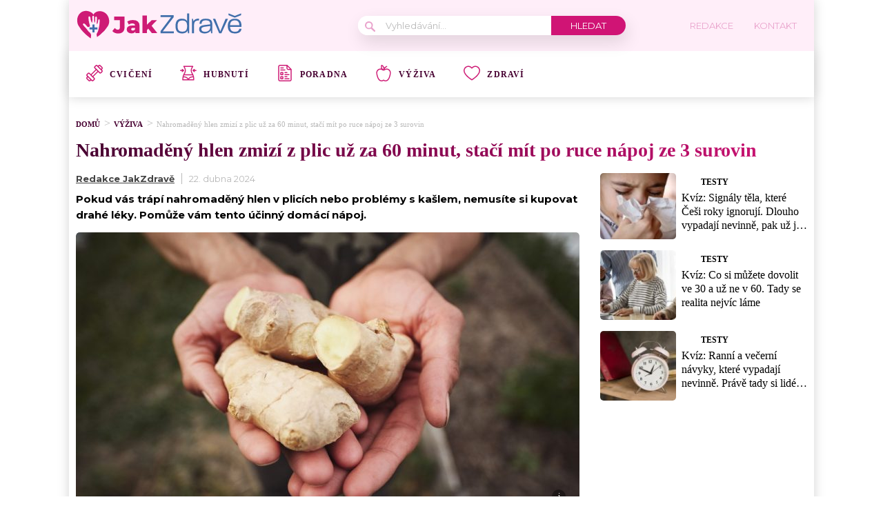

--- FILE ---
content_type: text/html; charset=utf-8
request_url: https://www.google.com/recaptcha/api2/aframe
body_size: 267
content:
<!DOCTYPE HTML><html><head><meta http-equiv="content-type" content="text/html; charset=UTF-8"></head><body><script nonce="mxeafFGC0njchLvkJ2N7Sg">/** Anti-fraud and anti-abuse applications only. See google.com/recaptcha */ try{var clients={'sodar':'https://pagead2.googlesyndication.com/pagead/sodar?'};window.addEventListener("message",function(a){try{if(a.source===window.parent){var b=JSON.parse(a.data);var c=clients[b['id']];if(c){var d=document.createElement('img');d.src=c+b['params']+'&rc='+(localStorage.getItem("rc::a")?sessionStorage.getItem("rc::b"):"");window.document.body.appendChild(d);sessionStorage.setItem("rc::e",parseInt(sessionStorage.getItem("rc::e")||0)+1);localStorage.setItem("rc::h",'1768906355088');}}}catch(b){}});window.parent.postMessage("_grecaptcha_ready", "*");}catch(b){}</script></body></html>

--- FILE ---
content_type: text/css;charset=utf-8
request_url: https://use.typekit.net/cza2via.css
body_size: 2417
content:
/*
 * The Typekit service used to deliver this font or fonts for use on websites
 * is provided by Adobe and is subject to these Terms of Use
 * http://www.adobe.com/products/eulas/tou_typekit. For font license
 * information, see the list below.
 *
 * copperplate:
 *   - http://typekit.com/eulas/000000000000000000017922
 *   - http://typekit.com/eulas/000000000000000000017924
 * copperplate-condensed:
 *   - http://typekit.com/eulas/000000000000000000017925
 *   - http://typekit.com/eulas/000000000000000000017927
 * freight-big-pro:
 *   - http://typekit.com/eulas/0000000000000000000132c1
 *   - http://typekit.com/eulas/0000000000000000000132c2
 *   - http://typekit.com/eulas/0000000000000000000132c3
 *   - http://typekit.com/eulas/0000000000000000000132c4
 * freight-display-pro:
 *   - http://typekit.com/eulas/0000000000000000000132cd
 *   - http://typekit.com/eulas/0000000000000000000132ce
 *   - http://typekit.com/eulas/0000000000000000000132cf
 *   - http://typekit.com/eulas/0000000000000000000132d0
 * freight-macro-pro:
 *   - http://typekit.com/eulas/000000000000000000017774
 *   - http://typekit.com/eulas/000000000000000000017775
 *   - http://typekit.com/eulas/000000000000000000017776
 *   - http://typekit.com/eulas/000000000000000000017777
 * freight-micro-pro:
 *   - http://typekit.com/eulas/00000000000000000001322a
 *   - http://typekit.com/eulas/00000000000000000001322b
 *   - http://typekit.com/eulas/000000000000000000013230
 *   - http://typekit.com/eulas/000000000000000000013231
 * freightbigcmp-pro:
 *   - http://typekit.com/eulas/00000000000000003b9b41ee
 *   - http://typekit.com/eulas/00000000000000003b9b41ef
 *   - http://typekit.com/eulas/00000000000000003b9b41f4
 *   - http://typekit.com/eulas/00000000000000003b9b41f5
 * freightdispcmp-pro:
 *   - http://typekit.com/eulas/00000000000000003b9b41fa
 *   - http://typekit.com/eulas/00000000000000003b9b41fb
 *   - http://typekit.com/eulas/00000000000000003b9b4200
 *   - http://typekit.com/eulas/00000000000000003b9b4201
 * paralucent:
 *   - http://typekit.com/eulas/00000000000000003b9b40a4
 *   - http://typekit.com/eulas/00000000000000003b9b40a3
 *   - http://typekit.com/eulas/00000000000000003b9b40ab
 *   - http://typekit.com/eulas/00000000000000003b9b40aa
 * paralucent-condensed:
 *   - http://typekit.com/eulas/00000000000000003b9b40b2
 *   - http://typekit.com/eulas/00000000000000003b9b40bc
 *   - http://typekit.com/eulas/00000000000000003b9b40ba
 *   - http://typekit.com/eulas/00000000000000003b9b40b4
 * paralucent-stencil:
 *   - http://typekit.com/eulas/00000000000000003b9ad9f7
 *   - http://typekit.com/eulas/00000000000000003b9ad9fe
 * paralucent-text:
 *   - http://typekit.com/eulas/00000000000000003b9b40bf
 *   - http://typekit.com/eulas/00000000000000003b9b40c0
 *   - http://typekit.com/eulas/00000000000000003b9b40c1
 *   - http://typekit.com/eulas/00000000000000003b9b40c2
 * prometo:
 *   - http://typekit.com/eulas/0000000000000000000175e2
 *   - http://typekit.com/eulas/0000000000000000000175e3
 *   - http://typekit.com/eulas/0000000000000000000175df
 *   - http://typekit.com/eulas/0000000000000000000175de
 *
 * © 2009-2026 Adobe Systems Incorporated. All Rights Reserved.
 */
/*{"last_published":"2020-09-13 15:24:45 UTC"}*/

@import url("https://p.typekit.net/p.css?s=1&k=cza2via&ht=tk&f=11903.11905.12379.12381.13441.13442.13443.13444.18480.18481.18482.18483.18492.18493.18494.18495.23725.23727.23730.23735.25682.25683.25684.25685.27992.27998.28037.28056.28031.28038.27901.27995.28002.28003.27938.27940.27962.27996.44348.44349.44354.44355.44360.44361.44366.44367&a=7922363&app=typekit&e=css");

@font-face {
font-family:"copperplate";
src:url("https://use.typekit.net/af/7d44b1/000000000000000000017922/27/l?primer=9534f20d24153432f138f14be19fe00ed05018076afc824dd1a6f6ca76bae7c7&fvd=n3&v=3") format("woff2"),url("https://use.typekit.net/af/7d44b1/000000000000000000017922/27/d?primer=9534f20d24153432f138f14be19fe00ed05018076afc824dd1a6f6ca76bae7c7&fvd=n3&v=3") format("woff"),url("https://use.typekit.net/af/7d44b1/000000000000000000017922/27/a?primer=9534f20d24153432f138f14be19fe00ed05018076afc824dd1a6f6ca76bae7c7&fvd=n3&v=3") format("opentype");
font-display:auto;font-style:normal;font-weight:300;font-stretch:normal;
}

@font-face {
font-family:"copperplate";
src:url("https://use.typekit.net/af/e225a4/000000000000000000017924/27/l?primer=9534f20d24153432f138f14be19fe00ed05018076afc824dd1a6f6ca76bae7c7&fvd=n7&v=3") format("woff2"),url("https://use.typekit.net/af/e225a4/000000000000000000017924/27/d?primer=9534f20d24153432f138f14be19fe00ed05018076afc824dd1a6f6ca76bae7c7&fvd=n7&v=3") format("woff"),url("https://use.typekit.net/af/e225a4/000000000000000000017924/27/a?primer=9534f20d24153432f138f14be19fe00ed05018076afc824dd1a6f6ca76bae7c7&fvd=n7&v=3") format("opentype");
font-display:auto;font-style:normal;font-weight:700;font-stretch:normal;
}

@font-face {
font-family:"copperplate-condensed";
src:url("https://use.typekit.net/af/cd0a16/000000000000000000017925/27/l?primer=9534f20d24153432f138f14be19fe00ed05018076afc824dd1a6f6ca76bae7c7&fvd=n3&v=3") format("woff2"),url("https://use.typekit.net/af/cd0a16/000000000000000000017925/27/d?primer=9534f20d24153432f138f14be19fe00ed05018076afc824dd1a6f6ca76bae7c7&fvd=n3&v=3") format("woff"),url("https://use.typekit.net/af/cd0a16/000000000000000000017925/27/a?primer=9534f20d24153432f138f14be19fe00ed05018076afc824dd1a6f6ca76bae7c7&fvd=n3&v=3") format("opentype");
font-display:auto;font-style:normal;font-weight:300;font-stretch:normal;
}

@font-face {
font-family:"copperplate-condensed";
src:url("https://use.typekit.net/af/ac54cf/000000000000000000017927/27/l?primer=9534f20d24153432f138f14be19fe00ed05018076afc824dd1a6f6ca76bae7c7&fvd=n7&v=3") format("woff2"),url("https://use.typekit.net/af/ac54cf/000000000000000000017927/27/d?primer=9534f20d24153432f138f14be19fe00ed05018076afc824dd1a6f6ca76bae7c7&fvd=n7&v=3") format("woff"),url("https://use.typekit.net/af/ac54cf/000000000000000000017927/27/a?primer=9534f20d24153432f138f14be19fe00ed05018076afc824dd1a6f6ca76bae7c7&fvd=n7&v=3") format("opentype");
font-display:auto;font-style:normal;font-weight:700;font-stretch:normal;
}

@font-face {
font-family:"freight-micro-pro";
src:url("https://use.typekit.net/af/6f88f7/00000000000000000001322a/27/l?primer=9534f20d24153432f138f14be19fe00ed05018076afc824dd1a6f6ca76bae7c7&fvd=n4&v=3") format("woff2"),url("https://use.typekit.net/af/6f88f7/00000000000000000001322a/27/d?primer=9534f20d24153432f138f14be19fe00ed05018076afc824dd1a6f6ca76bae7c7&fvd=n4&v=3") format("woff"),url("https://use.typekit.net/af/6f88f7/00000000000000000001322a/27/a?primer=9534f20d24153432f138f14be19fe00ed05018076afc824dd1a6f6ca76bae7c7&fvd=n4&v=3") format("opentype");
font-display:auto;font-style:normal;font-weight:400;font-stretch:normal;
}

@font-face {
font-family:"freight-micro-pro";
src:url("https://use.typekit.net/af/f0834a/00000000000000000001322b/27/l?primer=9534f20d24153432f138f14be19fe00ed05018076afc824dd1a6f6ca76bae7c7&fvd=i4&v=3") format("woff2"),url("https://use.typekit.net/af/f0834a/00000000000000000001322b/27/d?primer=9534f20d24153432f138f14be19fe00ed05018076afc824dd1a6f6ca76bae7c7&fvd=i4&v=3") format("woff"),url("https://use.typekit.net/af/f0834a/00000000000000000001322b/27/a?primer=9534f20d24153432f138f14be19fe00ed05018076afc824dd1a6f6ca76bae7c7&fvd=i4&v=3") format("opentype");
font-display:auto;font-style:italic;font-weight:400;font-stretch:normal;
}

@font-face {
font-family:"freight-micro-pro";
src:url("https://use.typekit.net/af/51014d/000000000000000000013230/27/l?primer=9534f20d24153432f138f14be19fe00ed05018076afc824dd1a6f6ca76bae7c7&fvd=n7&v=3") format("woff2"),url("https://use.typekit.net/af/51014d/000000000000000000013230/27/d?primer=9534f20d24153432f138f14be19fe00ed05018076afc824dd1a6f6ca76bae7c7&fvd=n7&v=3") format("woff"),url("https://use.typekit.net/af/51014d/000000000000000000013230/27/a?primer=9534f20d24153432f138f14be19fe00ed05018076afc824dd1a6f6ca76bae7c7&fvd=n7&v=3") format("opentype");
font-display:auto;font-style:normal;font-weight:700;font-stretch:normal;
}

@font-face {
font-family:"freight-micro-pro";
src:url("https://use.typekit.net/af/262f01/000000000000000000013231/27/l?primer=9534f20d24153432f138f14be19fe00ed05018076afc824dd1a6f6ca76bae7c7&fvd=i7&v=3") format("woff2"),url("https://use.typekit.net/af/262f01/000000000000000000013231/27/d?primer=9534f20d24153432f138f14be19fe00ed05018076afc824dd1a6f6ca76bae7c7&fvd=i7&v=3") format("woff"),url("https://use.typekit.net/af/262f01/000000000000000000013231/27/a?primer=9534f20d24153432f138f14be19fe00ed05018076afc824dd1a6f6ca76bae7c7&fvd=i7&v=3") format("opentype");
font-display:auto;font-style:italic;font-weight:700;font-stretch:normal;
}

@font-face {
font-family:"freight-big-pro";
src:url("https://use.typekit.net/af/8de680/0000000000000000000132c1/27/l?primer=9534f20d24153432f138f14be19fe00ed05018076afc824dd1a6f6ca76bae7c7&fvd=n7&v=3") format("woff2"),url("https://use.typekit.net/af/8de680/0000000000000000000132c1/27/d?primer=9534f20d24153432f138f14be19fe00ed05018076afc824dd1a6f6ca76bae7c7&fvd=n7&v=3") format("woff"),url("https://use.typekit.net/af/8de680/0000000000000000000132c1/27/a?primer=9534f20d24153432f138f14be19fe00ed05018076afc824dd1a6f6ca76bae7c7&fvd=n7&v=3") format("opentype");
font-display:auto;font-style:normal;font-weight:700;font-stretch:normal;
}

@font-face {
font-family:"freight-big-pro";
src:url("https://use.typekit.net/af/486b15/0000000000000000000132c2/27/l?primer=9534f20d24153432f138f14be19fe00ed05018076afc824dd1a6f6ca76bae7c7&fvd=i7&v=3") format("woff2"),url("https://use.typekit.net/af/486b15/0000000000000000000132c2/27/d?primer=9534f20d24153432f138f14be19fe00ed05018076afc824dd1a6f6ca76bae7c7&fvd=i7&v=3") format("woff"),url("https://use.typekit.net/af/486b15/0000000000000000000132c2/27/a?primer=9534f20d24153432f138f14be19fe00ed05018076afc824dd1a6f6ca76bae7c7&fvd=i7&v=3") format("opentype");
font-display:auto;font-style:italic;font-weight:700;font-stretch:normal;
}

@font-face {
font-family:"freight-big-pro";
src:url("https://use.typekit.net/af/ca7ae5/0000000000000000000132c3/27/l?primer=9534f20d24153432f138f14be19fe00ed05018076afc824dd1a6f6ca76bae7c7&fvd=n4&v=3") format("woff2"),url("https://use.typekit.net/af/ca7ae5/0000000000000000000132c3/27/d?primer=9534f20d24153432f138f14be19fe00ed05018076afc824dd1a6f6ca76bae7c7&fvd=n4&v=3") format("woff"),url("https://use.typekit.net/af/ca7ae5/0000000000000000000132c3/27/a?primer=9534f20d24153432f138f14be19fe00ed05018076afc824dd1a6f6ca76bae7c7&fvd=n4&v=3") format("opentype");
font-display:auto;font-style:normal;font-weight:400;font-stretch:normal;
}

@font-face {
font-family:"freight-big-pro";
src:url("https://use.typekit.net/af/0203fc/0000000000000000000132c4/27/l?primer=9534f20d24153432f138f14be19fe00ed05018076afc824dd1a6f6ca76bae7c7&fvd=i4&v=3") format("woff2"),url("https://use.typekit.net/af/0203fc/0000000000000000000132c4/27/d?primer=9534f20d24153432f138f14be19fe00ed05018076afc824dd1a6f6ca76bae7c7&fvd=i4&v=3") format("woff"),url("https://use.typekit.net/af/0203fc/0000000000000000000132c4/27/a?primer=9534f20d24153432f138f14be19fe00ed05018076afc824dd1a6f6ca76bae7c7&fvd=i4&v=3") format("opentype");
font-display:auto;font-style:italic;font-weight:400;font-stretch:normal;
}

@font-face {
font-family:"freight-display-pro";
src:url("https://use.typekit.net/af/6f4412/0000000000000000000132cd/27/l?primer=9534f20d24153432f138f14be19fe00ed05018076afc824dd1a6f6ca76bae7c7&fvd=n7&v=3") format("woff2"),url("https://use.typekit.net/af/6f4412/0000000000000000000132cd/27/d?primer=9534f20d24153432f138f14be19fe00ed05018076afc824dd1a6f6ca76bae7c7&fvd=n7&v=3") format("woff"),url("https://use.typekit.net/af/6f4412/0000000000000000000132cd/27/a?primer=9534f20d24153432f138f14be19fe00ed05018076afc824dd1a6f6ca76bae7c7&fvd=n7&v=3") format("opentype");
font-display:auto;font-style:normal;font-weight:700;font-stretch:normal;
}

@font-face {
font-family:"freight-display-pro";
src:url("https://use.typekit.net/af/aa7769/0000000000000000000132ce/27/l?primer=9534f20d24153432f138f14be19fe00ed05018076afc824dd1a6f6ca76bae7c7&fvd=i7&v=3") format("woff2"),url("https://use.typekit.net/af/aa7769/0000000000000000000132ce/27/d?primer=9534f20d24153432f138f14be19fe00ed05018076afc824dd1a6f6ca76bae7c7&fvd=i7&v=3") format("woff"),url("https://use.typekit.net/af/aa7769/0000000000000000000132ce/27/a?primer=9534f20d24153432f138f14be19fe00ed05018076afc824dd1a6f6ca76bae7c7&fvd=i7&v=3") format("opentype");
font-display:auto;font-style:italic;font-weight:700;font-stretch:normal;
}

@font-face {
font-family:"freight-display-pro";
src:url("https://use.typekit.net/af/f15774/0000000000000000000132cf/27/l?primer=9534f20d24153432f138f14be19fe00ed05018076afc824dd1a6f6ca76bae7c7&fvd=n4&v=3") format("woff2"),url("https://use.typekit.net/af/f15774/0000000000000000000132cf/27/d?primer=9534f20d24153432f138f14be19fe00ed05018076afc824dd1a6f6ca76bae7c7&fvd=n4&v=3") format("woff"),url("https://use.typekit.net/af/f15774/0000000000000000000132cf/27/a?primer=9534f20d24153432f138f14be19fe00ed05018076afc824dd1a6f6ca76bae7c7&fvd=n4&v=3") format("opentype");
font-display:auto;font-style:normal;font-weight:400;font-stretch:normal;
}

@font-face {
font-family:"freight-display-pro";
src:url("https://use.typekit.net/af/51f389/0000000000000000000132d0/27/l?primer=9534f20d24153432f138f14be19fe00ed05018076afc824dd1a6f6ca76bae7c7&fvd=i4&v=3") format("woff2"),url("https://use.typekit.net/af/51f389/0000000000000000000132d0/27/d?primer=9534f20d24153432f138f14be19fe00ed05018076afc824dd1a6f6ca76bae7c7&fvd=i4&v=3") format("woff"),url("https://use.typekit.net/af/51f389/0000000000000000000132d0/27/a?primer=9534f20d24153432f138f14be19fe00ed05018076afc824dd1a6f6ca76bae7c7&fvd=i4&v=3") format("opentype");
font-display:auto;font-style:italic;font-weight:400;font-stretch:normal;
}

@font-face {
font-family:"prometo";
src:url("https://use.typekit.net/af/bd543f/0000000000000000000175e2/27/l?primer=9534f20d24153432f138f14be19fe00ed05018076afc824dd1a6f6ca76bae7c7&fvd=n7&v=3") format("woff2"),url("https://use.typekit.net/af/bd543f/0000000000000000000175e2/27/d?primer=9534f20d24153432f138f14be19fe00ed05018076afc824dd1a6f6ca76bae7c7&fvd=n7&v=3") format("woff"),url("https://use.typekit.net/af/bd543f/0000000000000000000175e2/27/a?primer=9534f20d24153432f138f14be19fe00ed05018076afc824dd1a6f6ca76bae7c7&fvd=n7&v=3") format("opentype");
font-display:auto;font-style:normal;font-weight:700;font-stretch:normal;
}

@font-face {
font-family:"prometo";
src:url("https://use.typekit.net/af/4b70da/0000000000000000000175e3/27/l?primer=9534f20d24153432f138f14be19fe00ed05018076afc824dd1a6f6ca76bae7c7&fvd=i7&v=3") format("woff2"),url("https://use.typekit.net/af/4b70da/0000000000000000000175e3/27/d?primer=9534f20d24153432f138f14be19fe00ed05018076afc824dd1a6f6ca76bae7c7&fvd=i7&v=3") format("woff"),url("https://use.typekit.net/af/4b70da/0000000000000000000175e3/27/a?primer=9534f20d24153432f138f14be19fe00ed05018076afc824dd1a6f6ca76bae7c7&fvd=i7&v=3") format("opentype");
font-display:auto;font-style:italic;font-weight:700;font-stretch:normal;
}

@font-face {
font-family:"prometo";
src:url("https://use.typekit.net/af/59b333/0000000000000000000175df/27/l?primer=9534f20d24153432f138f14be19fe00ed05018076afc824dd1a6f6ca76bae7c7&fvd=i4&v=3") format("woff2"),url("https://use.typekit.net/af/59b333/0000000000000000000175df/27/d?primer=9534f20d24153432f138f14be19fe00ed05018076afc824dd1a6f6ca76bae7c7&fvd=i4&v=3") format("woff"),url("https://use.typekit.net/af/59b333/0000000000000000000175df/27/a?primer=9534f20d24153432f138f14be19fe00ed05018076afc824dd1a6f6ca76bae7c7&fvd=i4&v=3") format("opentype");
font-display:auto;font-style:italic;font-weight:400;font-stretch:normal;
}

@font-face {
font-family:"prometo";
src:url("https://use.typekit.net/af/2b603b/0000000000000000000175de/27/l?primer=9534f20d24153432f138f14be19fe00ed05018076afc824dd1a6f6ca76bae7c7&fvd=n4&v=3") format("woff2"),url("https://use.typekit.net/af/2b603b/0000000000000000000175de/27/d?primer=9534f20d24153432f138f14be19fe00ed05018076afc824dd1a6f6ca76bae7c7&fvd=n4&v=3") format("woff"),url("https://use.typekit.net/af/2b603b/0000000000000000000175de/27/a?primer=9534f20d24153432f138f14be19fe00ed05018076afc824dd1a6f6ca76bae7c7&fvd=n4&v=3") format("opentype");
font-display:auto;font-style:normal;font-weight:400;font-stretch:normal;
}

@font-face {
font-family:"freight-macro-pro";
src:url("https://use.typekit.net/af/c1b4f7/000000000000000000017774/27/l?primer=9534f20d24153432f138f14be19fe00ed05018076afc824dd1a6f6ca76bae7c7&fvd=n7&v=3") format("woff2"),url("https://use.typekit.net/af/c1b4f7/000000000000000000017774/27/d?primer=9534f20d24153432f138f14be19fe00ed05018076afc824dd1a6f6ca76bae7c7&fvd=n7&v=3") format("woff"),url("https://use.typekit.net/af/c1b4f7/000000000000000000017774/27/a?primer=9534f20d24153432f138f14be19fe00ed05018076afc824dd1a6f6ca76bae7c7&fvd=n7&v=3") format("opentype");
font-display:auto;font-style:normal;font-weight:700;font-stretch:normal;
}

@font-face {
font-family:"freight-macro-pro";
src:url("https://use.typekit.net/af/f96583/000000000000000000017775/27/l?primer=9534f20d24153432f138f14be19fe00ed05018076afc824dd1a6f6ca76bae7c7&fvd=i7&v=3") format("woff2"),url("https://use.typekit.net/af/f96583/000000000000000000017775/27/d?primer=9534f20d24153432f138f14be19fe00ed05018076afc824dd1a6f6ca76bae7c7&fvd=i7&v=3") format("woff"),url("https://use.typekit.net/af/f96583/000000000000000000017775/27/a?primer=9534f20d24153432f138f14be19fe00ed05018076afc824dd1a6f6ca76bae7c7&fvd=i7&v=3") format("opentype");
font-display:auto;font-style:italic;font-weight:700;font-stretch:normal;
}

@font-face {
font-family:"freight-macro-pro";
src:url("https://use.typekit.net/af/e67d8d/000000000000000000017776/27/l?primer=9534f20d24153432f138f14be19fe00ed05018076afc824dd1a6f6ca76bae7c7&fvd=n4&v=3") format("woff2"),url("https://use.typekit.net/af/e67d8d/000000000000000000017776/27/d?primer=9534f20d24153432f138f14be19fe00ed05018076afc824dd1a6f6ca76bae7c7&fvd=n4&v=3") format("woff"),url("https://use.typekit.net/af/e67d8d/000000000000000000017776/27/a?primer=9534f20d24153432f138f14be19fe00ed05018076afc824dd1a6f6ca76bae7c7&fvd=n4&v=3") format("opentype");
font-display:auto;font-style:normal;font-weight:400;font-stretch:normal;
}

@font-face {
font-family:"freight-macro-pro";
src:url("https://use.typekit.net/af/32d1b5/000000000000000000017777/27/l?primer=9534f20d24153432f138f14be19fe00ed05018076afc824dd1a6f6ca76bae7c7&fvd=i4&v=3") format("woff2"),url("https://use.typekit.net/af/32d1b5/000000000000000000017777/27/d?primer=9534f20d24153432f138f14be19fe00ed05018076afc824dd1a6f6ca76bae7c7&fvd=i4&v=3") format("woff"),url("https://use.typekit.net/af/32d1b5/000000000000000000017777/27/a?primer=9534f20d24153432f138f14be19fe00ed05018076afc824dd1a6f6ca76bae7c7&fvd=i4&v=3") format("opentype");
font-display:auto;font-style:italic;font-weight:400;font-stretch:normal;
}

@font-face {
font-family:"paralucent";
src:url("https://use.typekit.net/af/e5ca7e/00000000000000003b9b40a4/27/l?primer=9534f20d24153432f138f14be19fe00ed05018076afc824dd1a6f6ca76bae7c7&fvd=n7&v=3") format("woff2"),url("https://use.typekit.net/af/e5ca7e/00000000000000003b9b40a4/27/d?primer=9534f20d24153432f138f14be19fe00ed05018076afc824dd1a6f6ca76bae7c7&fvd=n7&v=3") format("woff"),url("https://use.typekit.net/af/e5ca7e/00000000000000003b9b40a4/27/a?primer=9534f20d24153432f138f14be19fe00ed05018076afc824dd1a6f6ca76bae7c7&fvd=n7&v=3") format("opentype");
font-display:auto;font-style:normal;font-weight:700;font-stretch:normal;
}

@font-face {
font-family:"paralucent";
src:url("https://use.typekit.net/af/ad1a9e/00000000000000003b9b40a3/27/l?primer=9534f20d24153432f138f14be19fe00ed05018076afc824dd1a6f6ca76bae7c7&fvd=i4&v=3") format("woff2"),url("https://use.typekit.net/af/ad1a9e/00000000000000003b9b40a3/27/d?primer=9534f20d24153432f138f14be19fe00ed05018076afc824dd1a6f6ca76bae7c7&fvd=i4&v=3") format("woff"),url("https://use.typekit.net/af/ad1a9e/00000000000000003b9b40a3/27/a?primer=9534f20d24153432f138f14be19fe00ed05018076afc824dd1a6f6ca76bae7c7&fvd=i4&v=3") format("opentype");
font-display:auto;font-style:italic;font-weight:400;font-stretch:normal;
}

@font-face {
font-family:"paralucent";
src:url("https://use.typekit.net/af/09b327/00000000000000003b9b40ab/27/l?primer=9534f20d24153432f138f14be19fe00ed05018076afc824dd1a6f6ca76bae7c7&fvd=i7&v=3") format("woff2"),url("https://use.typekit.net/af/09b327/00000000000000003b9b40ab/27/d?primer=9534f20d24153432f138f14be19fe00ed05018076afc824dd1a6f6ca76bae7c7&fvd=i7&v=3") format("woff"),url("https://use.typekit.net/af/09b327/00000000000000003b9b40ab/27/a?primer=9534f20d24153432f138f14be19fe00ed05018076afc824dd1a6f6ca76bae7c7&fvd=i7&v=3") format("opentype");
font-display:auto;font-style:italic;font-weight:700;font-stretch:normal;
}

@font-face {
font-family:"paralucent";
src:url("https://use.typekit.net/af/8ad6f2/00000000000000003b9b40aa/27/l?primer=9534f20d24153432f138f14be19fe00ed05018076afc824dd1a6f6ca76bae7c7&fvd=n4&v=3") format("woff2"),url("https://use.typekit.net/af/8ad6f2/00000000000000003b9b40aa/27/d?primer=9534f20d24153432f138f14be19fe00ed05018076afc824dd1a6f6ca76bae7c7&fvd=n4&v=3") format("woff"),url("https://use.typekit.net/af/8ad6f2/00000000000000003b9b40aa/27/a?primer=9534f20d24153432f138f14be19fe00ed05018076afc824dd1a6f6ca76bae7c7&fvd=n4&v=3") format("opentype");
font-display:auto;font-style:normal;font-weight:400;font-stretch:normal;
}

@font-face {
font-family:"paralucent-stencil";
src:url("https://use.typekit.net/af/3bd853/00000000000000003b9ad9f7/27/l?primer=f592e0a4b9356877842506ce344308576437e4f677d7c9b78ca2162e6cad991a&fvd=n9&v=3") format("woff2"),url("https://use.typekit.net/af/3bd853/00000000000000003b9ad9f7/27/d?primer=f592e0a4b9356877842506ce344308576437e4f677d7c9b78ca2162e6cad991a&fvd=n9&v=3") format("woff"),url("https://use.typekit.net/af/3bd853/00000000000000003b9ad9f7/27/a?primer=f592e0a4b9356877842506ce344308576437e4f677d7c9b78ca2162e6cad991a&fvd=n9&v=3") format("opentype");
font-display:auto;font-style:normal;font-weight:900;font-stretch:normal;
}

@font-face {
font-family:"paralucent-stencil";
src:url("https://use.typekit.net/af/07945d/00000000000000003b9ad9fe/27/l?primer=f592e0a4b9356877842506ce344308576437e4f677d7c9b78ca2162e6cad991a&fvd=n5&v=3") format("woff2"),url("https://use.typekit.net/af/07945d/00000000000000003b9ad9fe/27/d?primer=f592e0a4b9356877842506ce344308576437e4f677d7c9b78ca2162e6cad991a&fvd=n5&v=3") format("woff"),url("https://use.typekit.net/af/07945d/00000000000000003b9ad9fe/27/a?primer=f592e0a4b9356877842506ce344308576437e4f677d7c9b78ca2162e6cad991a&fvd=n5&v=3") format("opentype");
font-display:auto;font-style:normal;font-weight:500;font-stretch:normal;
}

@font-face {
font-family:"paralucent-text";
src:url("https://use.typekit.net/af/d60d2a/00000000000000003b9b40bf/27/l?primer=9534f20d24153432f138f14be19fe00ed05018076afc824dd1a6f6ca76bae7c7&fvd=n7&v=3") format("woff2"),url("https://use.typekit.net/af/d60d2a/00000000000000003b9b40bf/27/d?primer=9534f20d24153432f138f14be19fe00ed05018076afc824dd1a6f6ca76bae7c7&fvd=n7&v=3") format("woff"),url("https://use.typekit.net/af/d60d2a/00000000000000003b9b40bf/27/a?primer=9534f20d24153432f138f14be19fe00ed05018076afc824dd1a6f6ca76bae7c7&fvd=n7&v=3") format("opentype");
font-display:auto;font-style:normal;font-weight:700;font-stretch:normal;
}

@font-face {
font-family:"paralucent-text";
src:url("https://use.typekit.net/af/a61744/00000000000000003b9b40c0/27/l?primer=9534f20d24153432f138f14be19fe00ed05018076afc824dd1a6f6ca76bae7c7&fvd=i4&v=3") format("woff2"),url("https://use.typekit.net/af/a61744/00000000000000003b9b40c0/27/d?primer=9534f20d24153432f138f14be19fe00ed05018076afc824dd1a6f6ca76bae7c7&fvd=i4&v=3") format("woff"),url("https://use.typekit.net/af/a61744/00000000000000003b9b40c0/27/a?primer=9534f20d24153432f138f14be19fe00ed05018076afc824dd1a6f6ca76bae7c7&fvd=i4&v=3") format("opentype");
font-display:auto;font-style:italic;font-weight:400;font-stretch:normal;
}

@font-face {
font-family:"paralucent-text";
src:url("https://use.typekit.net/af/ed908c/00000000000000003b9b40c1/27/l?primer=9534f20d24153432f138f14be19fe00ed05018076afc824dd1a6f6ca76bae7c7&fvd=i7&v=3") format("woff2"),url("https://use.typekit.net/af/ed908c/00000000000000003b9b40c1/27/d?primer=9534f20d24153432f138f14be19fe00ed05018076afc824dd1a6f6ca76bae7c7&fvd=i7&v=3") format("woff"),url("https://use.typekit.net/af/ed908c/00000000000000003b9b40c1/27/a?primer=9534f20d24153432f138f14be19fe00ed05018076afc824dd1a6f6ca76bae7c7&fvd=i7&v=3") format("opentype");
font-display:auto;font-style:italic;font-weight:700;font-stretch:normal;
}

@font-face {
font-family:"paralucent-text";
src:url("https://use.typekit.net/af/3054cb/00000000000000003b9b40c2/27/l?primer=9534f20d24153432f138f14be19fe00ed05018076afc824dd1a6f6ca76bae7c7&fvd=n4&v=3") format("woff2"),url("https://use.typekit.net/af/3054cb/00000000000000003b9b40c2/27/d?primer=9534f20d24153432f138f14be19fe00ed05018076afc824dd1a6f6ca76bae7c7&fvd=n4&v=3") format("woff"),url("https://use.typekit.net/af/3054cb/00000000000000003b9b40c2/27/a?primer=9534f20d24153432f138f14be19fe00ed05018076afc824dd1a6f6ca76bae7c7&fvd=n4&v=3") format("opentype");
font-display:auto;font-style:normal;font-weight:400;font-stretch:normal;
}

@font-face {
font-family:"paralucent-condensed";
src:url("https://use.typekit.net/af/a6e82b/00000000000000003b9b40b2/27/l?primer=9534f20d24153432f138f14be19fe00ed05018076afc824dd1a6f6ca76bae7c7&fvd=i4&v=3") format("woff2"),url("https://use.typekit.net/af/a6e82b/00000000000000003b9b40b2/27/d?primer=9534f20d24153432f138f14be19fe00ed05018076afc824dd1a6f6ca76bae7c7&fvd=i4&v=3") format("woff"),url("https://use.typekit.net/af/a6e82b/00000000000000003b9b40b2/27/a?primer=9534f20d24153432f138f14be19fe00ed05018076afc824dd1a6f6ca76bae7c7&fvd=i4&v=3") format("opentype");
font-display:auto;font-style:italic;font-weight:400;font-stretch:normal;
}

@font-face {
font-family:"paralucent-condensed";
src:url("https://use.typekit.net/af/e60bc4/00000000000000003b9b40bc/27/l?primer=9534f20d24153432f138f14be19fe00ed05018076afc824dd1a6f6ca76bae7c7&fvd=n7&v=3") format("woff2"),url("https://use.typekit.net/af/e60bc4/00000000000000003b9b40bc/27/d?primer=9534f20d24153432f138f14be19fe00ed05018076afc824dd1a6f6ca76bae7c7&fvd=n7&v=3") format("woff"),url("https://use.typekit.net/af/e60bc4/00000000000000003b9b40bc/27/a?primer=9534f20d24153432f138f14be19fe00ed05018076afc824dd1a6f6ca76bae7c7&fvd=n7&v=3") format("opentype");
font-display:auto;font-style:normal;font-weight:700;font-stretch:normal;
}

@font-face {
font-family:"paralucent-condensed";
src:url("https://use.typekit.net/af/de310a/00000000000000003b9b40ba/27/l?primer=9534f20d24153432f138f14be19fe00ed05018076afc824dd1a6f6ca76bae7c7&fvd=n4&v=3") format("woff2"),url("https://use.typekit.net/af/de310a/00000000000000003b9b40ba/27/d?primer=9534f20d24153432f138f14be19fe00ed05018076afc824dd1a6f6ca76bae7c7&fvd=n4&v=3") format("woff"),url("https://use.typekit.net/af/de310a/00000000000000003b9b40ba/27/a?primer=9534f20d24153432f138f14be19fe00ed05018076afc824dd1a6f6ca76bae7c7&fvd=n4&v=3") format("opentype");
font-display:auto;font-style:normal;font-weight:400;font-stretch:normal;
}

@font-face {
font-family:"paralucent-condensed";
src:url("https://use.typekit.net/af/49488d/00000000000000003b9b40b4/27/l?primer=9534f20d24153432f138f14be19fe00ed05018076afc824dd1a6f6ca76bae7c7&fvd=i7&v=3") format("woff2"),url("https://use.typekit.net/af/49488d/00000000000000003b9b40b4/27/d?primer=9534f20d24153432f138f14be19fe00ed05018076afc824dd1a6f6ca76bae7c7&fvd=i7&v=3") format("woff"),url("https://use.typekit.net/af/49488d/00000000000000003b9b40b4/27/a?primer=9534f20d24153432f138f14be19fe00ed05018076afc824dd1a6f6ca76bae7c7&fvd=i7&v=3") format("opentype");
font-display:auto;font-style:italic;font-weight:700;font-stretch:normal;
}

@font-face {
font-family:"freightbigcmp-pro";
src:url("https://use.typekit.net/af/577b41/00000000000000003b9b41ee/27/l?primer=9534f20d24153432f138f14be19fe00ed05018076afc824dd1a6f6ca76bae7c7&fvd=n4&v=3") format("woff2"),url("https://use.typekit.net/af/577b41/00000000000000003b9b41ee/27/d?primer=9534f20d24153432f138f14be19fe00ed05018076afc824dd1a6f6ca76bae7c7&fvd=n4&v=3") format("woff"),url("https://use.typekit.net/af/577b41/00000000000000003b9b41ee/27/a?primer=9534f20d24153432f138f14be19fe00ed05018076afc824dd1a6f6ca76bae7c7&fvd=n4&v=3") format("opentype");
font-display:auto;font-style:normal;font-weight:400;font-stretch:normal;
}

@font-face {
font-family:"freightbigcmp-pro";
src:url("https://use.typekit.net/af/f0ad0c/00000000000000003b9b41ef/27/l?primer=9534f20d24153432f138f14be19fe00ed05018076afc824dd1a6f6ca76bae7c7&fvd=i4&v=3") format("woff2"),url("https://use.typekit.net/af/f0ad0c/00000000000000003b9b41ef/27/d?primer=9534f20d24153432f138f14be19fe00ed05018076afc824dd1a6f6ca76bae7c7&fvd=i4&v=3") format("woff"),url("https://use.typekit.net/af/f0ad0c/00000000000000003b9b41ef/27/a?primer=9534f20d24153432f138f14be19fe00ed05018076afc824dd1a6f6ca76bae7c7&fvd=i4&v=3") format("opentype");
font-display:auto;font-style:italic;font-weight:400;font-stretch:normal;
}

@font-face {
font-family:"freightbigcmp-pro";
src:url("https://use.typekit.net/af/3f3fa0/00000000000000003b9b41f4/27/l?primer=9534f20d24153432f138f14be19fe00ed05018076afc824dd1a6f6ca76bae7c7&fvd=n7&v=3") format("woff2"),url("https://use.typekit.net/af/3f3fa0/00000000000000003b9b41f4/27/d?primer=9534f20d24153432f138f14be19fe00ed05018076afc824dd1a6f6ca76bae7c7&fvd=n7&v=3") format("woff"),url("https://use.typekit.net/af/3f3fa0/00000000000000003b9b41f4/27/a?primer=9534f20d24153432f138f14be19fe00ed05018076afc824dd1a6f6ca76bae7c7&fvd=n7&v=3") format("opentype");
font-display:auto;font-style:normal;font-weight:700;font-stretch:normal;
}

@font-face {
font-family:"freightbigcmp-pro";
src:url("https://use.typekit.net/af/2a04a0/00000000000000003b9b41f5/27/l?primer=9534f20d24153432f138f14be19fe00ed05018076afc824dd1a6f6ca76bae7c7&fvd=i7&v=3") format("woff2"),url("https://use.typekit.net/af/2a04a0/00000000000000003b9b41f5/27/d?primer=9534f20d24153432f138f14be19fe00ed05018076afc824dd1a6f6ca76bae7c7&fvd=i7&v=3") format("woff"),url("https://use.typekit.net/af/2a04a0/00000000000000003b9b41f5/27/a?primer=9534f20d24153432f138f14be19fe00ed05018076afc824dd1a6f6ca76bae7c7&fvd=i7&v=3") format("opentype");
font-display:auto;font-style:italic;font-weight:700;font-stretch:normal;
}

@font-face {
font-family:"freightdispcmp-pro";
src:url("https://use.typekit.net/af/f2f453/00000000000000003b9b41fa/27/l?primer=9534f20d24153432f138f14be19fe00ed05018076afc824dd1a6f6ca76bae7c7&fvd=n4&v=3") format("woff2"),url("https://use.typekit.net/af/f2f453/00000000000000003b9b41fa/27/d?primer=9534f20d24153432f138f14be19fe00ed05018076afc824dd1a6f6ca76bae7c7&fvd=n4&v=3") format("woff"),url("https://use.typekit.net/af/f2f453/00000000000000003b9b41fa/27/a?primer=9534f20d24153432f138f14be19fe00ed05018076afc824dd1a6f6ca76bae7c7&fvd=n4&v=3") format("opentype");
font-display:auto;font-style:normal;font-weight:400;font-stretch:normal;
}

@font-face {
font-family:"freightdispcmp-pro";
src:url("https://use.typekit.net/af/c4a927/00000000000000003b9b41fb/27/l?primer=9534f20d24153432f138f14be19fe00ed05018076afc824dd1a6f6ca76bae7c7&fvd=i4&v=3") format("woff2"),url("https://use.typekit.net/af/c4a927/00000000000000003b9b41fb/27/d?primer=9534f20d24153432f138f14be19fe00ed05018076afc824dd1a6f6ca76bae7c7&fvd=i4&v=3") format("woff"),url("https://use.typekit.net/af/c4a927/00000000000000003b9b41fb/27/a?primer=9534f20d24153432f138f14be19fe00ed05018076afc824dd1a6f6ca76bae7c7&fvd=i4&v=3") format("opentype");
font-display:auto;font-style:italic;font-weight:400;font-stretch:normal;
}

@font-face {
font-family:"freightdispcmp-pro";
src:url("https://use.typekit.net/af/38a044/00000000000000003b9b4200/27/l?primer=9534f20d24153432f138f14be19fe00ed05018076afc824dd1a6f6ca76bae7c7&fvd=n7&v=3") format("woff2"),url("https://use.typekit.net/af/38a044/00000000000000003b9b4200/27/d?primer=9534f20d24153432f138f14be19fe00ed05018076afc824dd1a6f6ca76bae7c7&fvd=n7&v=3") format("woff"),url("https://use.typekit.net/af/38a044/00000000000000003b9b4200/27/a?primer=9534f20d24153432f138f14be19fe00ed05018076afc824dd1a6f6ca76bae7c7&fvd=n7&v=3") format("opentype");
font-display:auto;font-style:normal;font-weight:700;font-stretch:normal;
}

@font-face {
font-family:"freightdispcmp-pro";
src:url("https://use.typekit.net/af/89b53f/00000000000000003b9b4201/27/l?primer=9534f20d24153432f138f14be19fe00ed05018076afc824dd1a6f6ca76bae7c7&fvd=i7&v=3") format("woff2"),url("https://use.typekit.net/af/89b53f/00000000000000003b9b4201/27/d?primer=9534f20d24153432f138f14be19fe00ed05018076afc824dd1a6f6ca76bae7c7&fvd=i7&v=3") format("woff"),url("https://use.typekit.net/af/89b53f/00000000000000003b9b4201/27/a?primer=9534f20d24153432f138f14be19fe00ed05018076afc824dd1a6f6ca76bae7c7&fvd=i7&v=3") format("opentype");
font-display:auto;font-style:italic;font-weight:700;font-stretch:normal;
}

.tk-copperplate { font-family: "copperplate",serif; }
.tk-copperplate-condensed { font-family: "copperplate-condensed",serif; }
.tk-freight-micro-pro { font-family: "freight-micro-pro",serif; }
.tk-freight-big-pro { font-family: "freight-big-pro",serif; }
.tk-freight-display-pro { font-family: "freight-display-pro",serif; }
.tk-prometo { font-family: "prometo",sans-serif; }
.tk-freight-macro-pro { font-family: "freight-macro-pro",serif; }
.tk-paralucent { font-family: "paralucent",sans-serif; }
.tk-paralucent-stencil { font-family: "paralucent-stencil",sans-serif; }
.tk-paralucent-text { font-family: "paralucent-text",sans-serif; }
.tk-paralucent-condensed { font-family: "paralucent-condensed",sans-serif; }
.tk-freightbigcmp-pro { font-family: "freightbigcmp-pro",serif; }
.tk-freightdispcmp-pro { font-family: "freightdispcmp-pro",serif; }


--- FILE ---
content_type: application/javascript; charset=utf-8
request_url: https://fundingchoicesmessages.google.com/f/AGSKWxW2ileOWelvnbQ3cQaXR0eCm9DS6RMmNoYK8nlc8W4u-e4wK7tseHI4bY_d4pTIz3IQTCHJOXniJcePdNwPGlHddkvaRbIvsxvw5zHxPa-ByFthWvGDunHT_eRTtoH-SqgGRR16-OSD3QuqFqDZX6V3_SJmo0D2SRLNaW7TR24Kc1CoEjZoR3Bi-Ojb/__custom_ad_/adbanner./1afr.php?_adcall_/companion_ad.
body_size: -1291
content:
window['080f699e-9421-4ad6-a558-bef513c72477'] = true;

--- FILE ---
content_type: image/svg+xml
request_url: https://jakzdrave.cz/wp-content/uploads/2021/12/eye-1-1.svg
body_size: 75
content:
<svg xmlns="http://www.w3.org/2000/svg" width="16" height="11" viewBox="0 0 16 11">
    <g>
        <g>
            <g>
                <path fill="#d01475" d="M9.466 9.255a5.386 5.386 0 0 1-1.621.307c-2.701.08-4.715-2.057-6.193-4.055 0 0-.015-.018-.014-.02 1.213-1.71 2.77-3.281 4.876-3.811a5.36 5.36 0 0 1 1.084-.158c2.624-.11 4.805 1.87 6.267 3.845.006.008.135.112.135.118-.217.238-.392.519-.573.704-1.05 1.333-2.32 2.496-3.96 3.07zM15.438 5C13.782 2.756 11.687.552 8.796.106 8.381 0 8 0 7.54 0 5.297.123 3.272 1.37 1.752 3 1.148 3.584.663 4.296.16 5 0 5.27 0 5.703.152 6L1 7.071v.02C3.067 9.719 5.333 11 7.718 11h.165c2.329 0 4.423-1.352 5.98-3 .59-.63 1.07-1.337 1.567-2 .188-.301.21-.735.008-1z"/>
            </g>
            <g>
                <path fill="#d01475" d="M6.694 5.53c0-.604.492-1.096 1.096-1.096A1.097 1.097 0 1 1 6.694 5.53zm-1.484 0c0 1.47 1.157 2.58 2.58 2.58S10.37 7 10.37 5.53a2.583 2.583 0 0 0-2.58-2.58 2.583 2.583 0 0 0-2.58 2.58z"/>
            </g>
        </g>
    </g>
</svg>